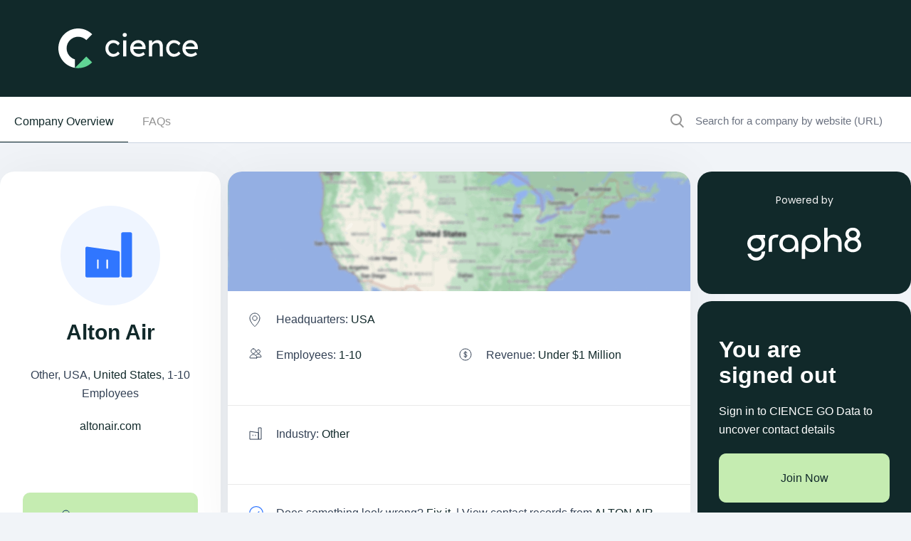

--- FILE ---
content_type: image/svg+xml
request_url: https://www.cience.com/x-assets/icon-check-rounded-432ac4703ddde658a28aaf3abae0999c3357452119e0a2b42db2de88b977c4ad.svg
body_size: 160
content:
<svg width="16" height="16" viewBox="0 0 16 16" fill="none" xmlns="http://www.w3.org/2000/svg">
<circle cx="8" cy="8" r="7.5" stroke="#3076FF"/>
<path d="M5.56641 7.99986L7.43465 9.739L11.1316 6.26074" stroke="#3076FF" stroke-miterlimit="10" stroke-linecap="round"/>
</svg>


--- FILE ---
content_type: text/xml
request_url: https://radar.snitcher.com/tracker/event
body_size: 332
content:
<?xml version="1.0"?><SendMessageResponse xmlns="http://queue.amazonaws.com/doc/2012-11-05/"><SendMessageResult><MessageId>92c49497-dec5-4861-aad0-f7dcf2f439f3</MessageId><MD5OfMessageBody>a8da797c476e381e551121ae48f532dc</MD5OfMessageBody><MD5OfMessageAttributes>fe55e5ad32c158decfd033212dd71b82</MD5OfMessageAttributes></SendMessageResult><ResponseMetadata><RequestId>ec13dcb6-4635-55c6-b935-bd5fb7c208fd</RequestId></ResponseMetadata></SendMessageResponse>

--- FILE ---
content_type: image/svg+xml
request_url: https://www.cience.com/x-assets/gray-icon-industries-6c51b8171d8a1a9c056208254e29f9869f7652d585bf7baafe77f10791c47086.svg
body_size: 337
content:
<svg width="18" height="18" viewBox="0 0 18 18" fill="none" xmlns="http://www.w3.org/2000/svg">
<path d="M17.0001 1H13.1587V17.0515H17.0001V1Z" stroke="#334155" stroke-miterlimit="10"/>
<path d="M13.1758 7.77374L1 6.05884V17.0685H13.1758V7.77374Z" stroke="#334155" stroke-miterlimit="10"/>
<path d="M5.28735 10.7236V12.4042" stroke="#334155" stroke-miterlimit="10"/>
<path d="M8.92285 10.7407V12.4213" stroke="#334155" stroke-miterlimit="10"/>
</svg>
